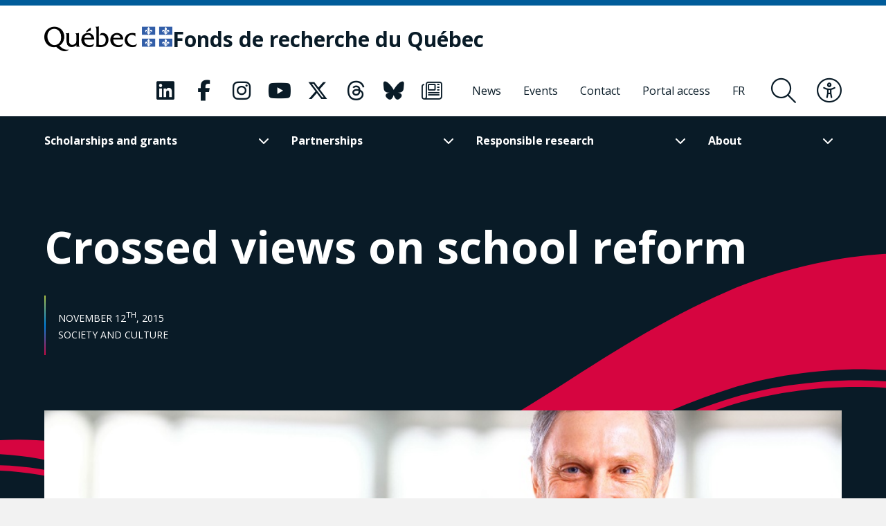

--- FILE ---
content_type: image/svg+xml
request_url: https://frq.gouv.qc.ca/app/themes/webit/assets/img/wave--red.svg
body_size: 811
content:
<svg width="1922" height="1065" viewBox="0 0 1922 1065" xmlns="http://www.w3.org/2000/svg"><g fill="#d60540" fill-rule="evenodd"><path d="M1699.109 557.498c85.02-8.364 162.314-1.657 225.891 19.348v224.591c-62.981-28.632-140.249-44.375-225.44-45.875-81.863-1.355-170.04 11.066-241.755 33.876-104.866 33.65-189.66 77.916-271.523 120.6-159.892 83.336-298.134 155.605-525.23 115.631-59.762-10.389-123.133-31.844-190.112-54.654C336.081 925.17 198.262 878.225 72 916.361c-38.777 11.713-46.16 17.59-54.912 20.952C23.56 932.076 46.741 916.36 72 905.747c125.105-52.573 265.434-21.23 400.52 9.034 66.752 15.131 129.672 29.133 189.208 32.747 225.067 13.55 362.632-74.077 521.622-175.48 82.089-52.17 166.883-106.371 272.2-152.217 72.39-31.392 161.02-54.202 243.559-62.333z" fill-rule="nonzero"/><path d="M663.924 1052.984c-59.68-10.472-122.49-31.795-188.985-54.374C342.546 953.664 201.178 907.187 79 944.557c101.233-53.254 265.456-2.04 399.523 43.48 66.078 22.432 128.492 43.621 187.33 53.943 222.93 39.108 358.845-31.799 516.225-113.9 81.346-42.437 165.41-86.294 269.61-119.559 71.51-22.824 159.329-35.105 241.01-33.738 89.216 1.513 167.67 18.641 232.39 50.179l-.088 11.336c-63.265-30.828-144.892-48.863-232.49-50.346-80.5-1.365-167.031 10.74-237.43 33.21-103.286 32.97-186.917 76.604-267.797 118.799-128.09 66.821-242.137 126.298-399.822 126.307-38.332 0-79.213-3.509-123.537-11.284z"/></g></svg>